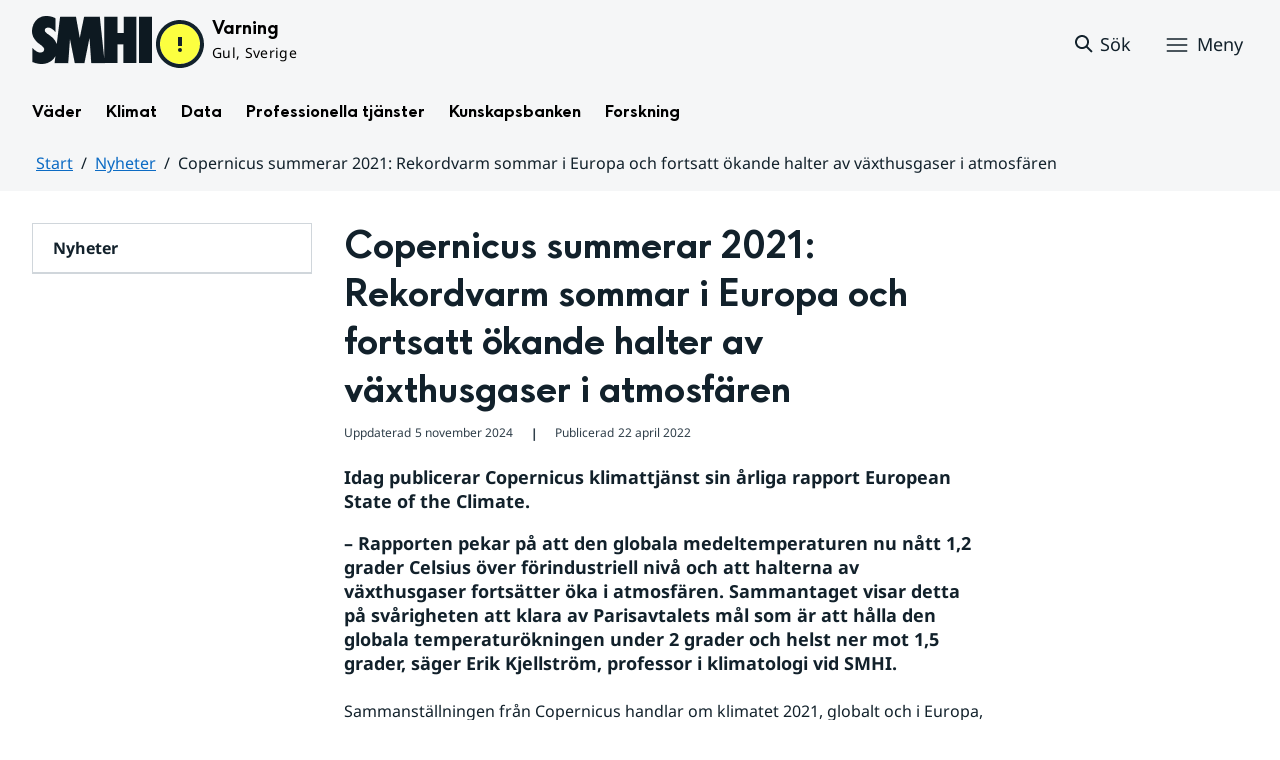

--- FILE ---
content_type: text/javascript
request_url: https://www.smhi.se/webapp-resource/5.6ae791dc18fc9e7539e9de1/360.4cdca89f195b3c486e5d2a/1742810018334/webapp-assets.js
body_size: 97
content:
AppRegistry.registerBundle({applicationId:'opengraph|0.0.2',bundle: {"en":{"settings":"No settings"},"sv":{"settings":"Inga inställningar"}}});
AppRegistry.registerModule({applicationId:'opengraph|0.0.2',path:'/main',module:function(define){'use strict';}});

--- FILE ---
content_type: image/svg+xml
request_url: https://www.smhi.se/images/18.1e06e3b418b6c84bee3359/1699429500795/heatwave-outline-24x24.svg
body_size: 457
content:
<svg xmlns="http://www.w3.org/2000/svg" viewBox="0 0 24 24"><path d="m11.26 15.33-.67.74 1.49 1.34.67-.74a5.481 5.481 0 0 0 0-7.34 3.466 3.466 0 0 1 0-4.66l.67-.74-1.49-1.34-.67.74a5.481 5.481 0 0 0 0 7.34c1.2 1.33 1.2 3.33 0 4.66Zm4.99 0-.67.74 1.49 1.34.67-.74a5.481 5.481 0 0 0 0-7.34 3.466 3.466 0 0 1 0-4.66l.67-.74-1.49-1.34-.67.74a5.481 5.481 0 0 0 0 7.34c1.2 1.33 1.2 3.33 0 4.66Zm-9.99 0-.67.74 1.49 1.34.67-.74a5.481 5.481 0 0 0 0-7.34 3.466 3.466 0 0 1 0-4.66l.67-.74-1.49-1.34-.67.74a5.481 5.481 0 0 0 0 7.34c1.2 1.33 1.2 3.33 0 4.66ZM3 19h18v2H3z"/></svg>